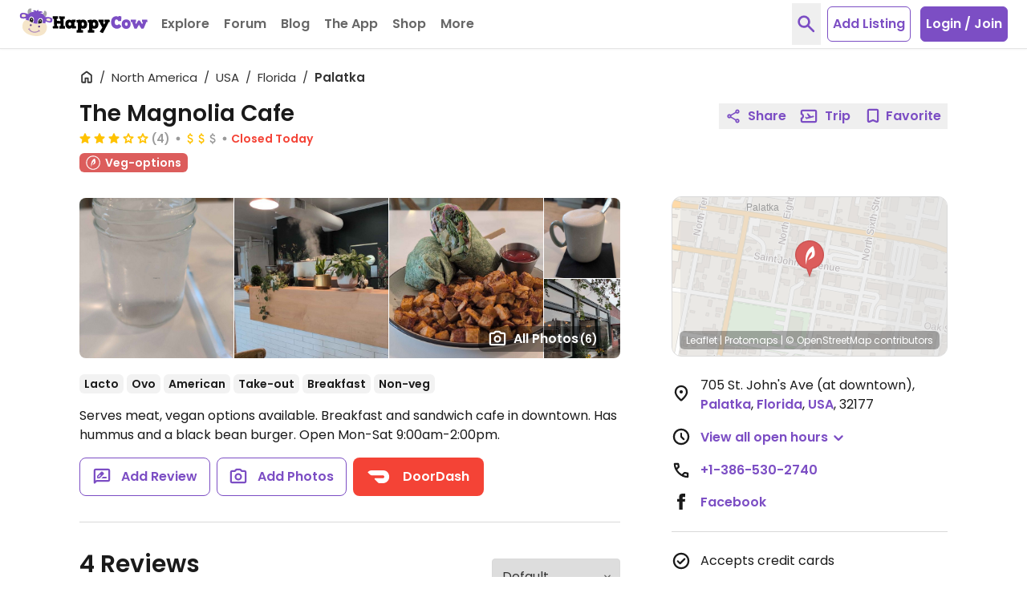

--- FILE ---
content_type: application/javascript
request_url: https://www.happycow.net/js/modules/happycow.toastr.js?js=2785.0.0-0
body_size: 1216
content:
/*
 * Copyright (C) HappyCow - All Rights Reserved
 * Unauthorized copying of this file, via any medium is strictly prohibited
 * Proprietary and confidential
 */

var HappycowToastr = (function () {
    const CLASS_NAME_TOASTIFY_HC = 'toastify-hc';
    const CLASS_NAME_TOASTIFY_HC_CONTENT = 'toastify-hc-content';

    const defaultOptions = {
        duration: 2500,
        gravity: 'bottom',
        position: 'center',
        backgroundColor: 'white',
        className: CLASS_NAME_TOASTIFY_HC,
        offset: {
            y: 25,
        },
    };

    const toastrErrorTemplate = (msg) => `
        <svg class="h-5 w-5 md:h-6 md:w-6 text-red-500" viewBox="0 -960 960 960" xmlns="http://www.w3.org/2000/svg" fill="currentColor">
            <path d="M111.63-115.935q-12.673 0-22.89-6.289-10.216-6.289-15.892-16.58Q67.13-149 66.63-160.958t6.218-23.346L440.217-820q6.718-11.435 17.557-17.033 10.84-5.597 22.251-5.597 11.41 0 22.225 5.597 10.815 5.598 17.533 17.033l367.369 635.696q6.718 11.388 6.218 23.346t-6.218 22.154q-5.717 10.195-15.913 16.532-10.196 6.337-22.869 6.337H111.63Zm72.348-87.413h592.044L480-713.304 183.978-203.348ZM480-240.717q17.239 0 29.217-11.979 11.979-11.978 11.979-29.217 0-17.239-11.979-29.098Q497.239-322.87 480-322.87q-17.239 0-29.217 11.859-11.979 11.859-11.979 29.098 0 17.239 11.979 29.217 11.978 11.979 29.217 11.979ZM480-360q17 0 28.5-11.5T520-400v-117.37q0-17-11.5-28.5t-28.5-11.5q-17 0-28.5 11.5t-11.5 28.5V-400q0 17 11.5 28.5T480-360Zm0-98.326Z"/>
        </svg>
        <span>${msg}</span>
    `;

    const toastrSuccessTemplate = (msg) => `
        <svg class="h-5 w-5 text-green-500 md:h-6 md:w-6" viewBox="0 -960 960 960" xmlns="http://www.w3.org/2000/svg" fill="currentColor">
            <path d="M423.283-416.37 343.5-496.152q-12.435-12.435-31.348-12.435-18.913 0-31.348 12.435-12.434 12.435-12.315 31.348.12 18.913 12.554 31.348l110.174 110.173q13.761 13.674 32.109 13.674 18.348 0 32.022-13.674l222.413-222.413q12.435-12.434 12.435-31.228 0-18.793-12.435-31.228-12.435-12.435-31.348-12.435-18.913 0-31.348 12.435L423.283-416.37ZM480-71.87q-84.913 0-159.345-32.117-74.432-32.118-129.491-87.177-55.059-55.059-87.177-129.491Q71.869-395.087 71.869-480t32.118-159.345q32.118-74.432 87.177-129.491 55.059-55.059 129.491-87.177Q395.087-888.131 480-888.131t159.345 32.118q74.432 32.118 129.491 87.177 55.059 55.059 87.177 129.491Q888.131-564.913 888.131-480t-32.118 159.345q-32.118 74.432-87.177 129.491-55.059 55.059-129.491 87.177Q564.913-71.869 480-71.869Z"/>
        </svg>
        <span>${msg}</span>
    `;

    class Toastr {
        constructor(options = {}) {
            this._currentToastr = null;
            this._options = Object.assign(cloneObj(defaultOptions), options);
        }

        basic(msg, template = '') {
            this.hideCurrentToastr();

            if (template) {
                const html = document.createElement('div');
                html.classList.add(CLASS_NAME_TOASTIFY_HC_CONTENT, 'flex', 'items-center', 'space-x-2', 'md:space-x-3');
                html.insertAdjacentHTML('beforeend', template);
                this._options.node = html;
                this._currentToastr = Toastify(this._options).showToast();
                return;
            }

            this._options.text = msg;
            this._options.onClick = () => this.hideCurrentToastr();
            this._currentToastr = Toastify(this._options).showToast();
        }

        error(msg) {
            this.hideCurrentToastr();

            const html = document.createElement('div');
            html.classList.add(CLASS_NAME_TOASTIFY_HC_CONTENT, 'flex', 'items-center', 'space-x-2');
            html.insertAdjacentHTML('beforeend', toastrErrorTemplate(msg));

            this._options.node = html;
            this._options.onClick = () => this.hideCurrentToastr();
            this._currentToastr = Toastify(this._options).showToast();
        }

        success(msg) {
            this.hideCurrentToastr();

            const html = document.createElement('div');
            html.classList.add(CLASS_NAME_TOASTIFY_HC_CONTENT, 'flex', 'items-center', 'space-x-1.5');
            html.insertAdjacentHTML('beforeend', toastrSuccessTemplate(msg));

            this._options.node = html;
            this._options.onClick = () => this.hideCurrentToastr();
            this._currentToastr = Toastify(this._options).showToast();
        }

        custom(template, customOptions = this._options) {
            const html = document.createElement('div');
            const options = Object.assign(cloneObj(defaultOptions), customOptions);
            html.insertAdjacentHTML('beforeend', template);
            options.node = html;
            this._currentToastr = Toastify(options).showToast();
        }

        hideCurrentToastr() {
            if (this._currentToastr) {
                this._currentToastr.hideToast();
            }
        }
    }

    return new Toastr();
})();
